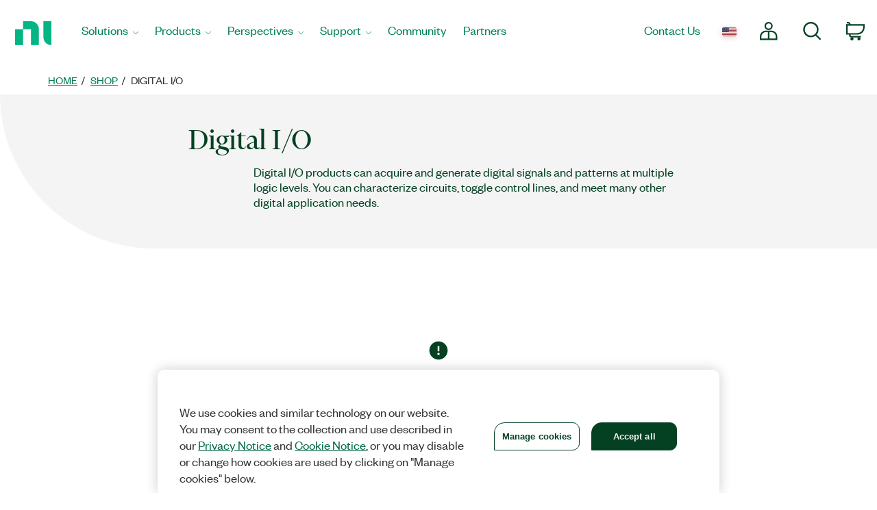

--- FILE ---
content_type: text/html;charset=utf-8
request_url: https://www.ni.com/en-us/shop/category/digital-io.html?productId=118259
body_size: 13097
content:

<!DOCTYPE HTML>
<html lang="en" data-aem-fallback-locale="en-US">
    <head>
    <meta http-equiv="content-type" content="text/html; charset=UTF-8"/>
	

<meta name="content-page-ref" content="zmze_9BCaTsrP5wHBvwFTsFEuaXTxuomA7OR7eA66nkuzWtWLMNlvV4PmVqMGvHf1MTx1Kor7L9Z_r_OXJWRXA"/>
<script defer="defer" type="text/javascript" src="/.rum/@adobe/helix-rum-js@%5E2/dist/rum-standalone.js"></script>
<script>
	var digitalData={"page":{"pageInfo":{"template":"hwCategory"}},"salesforce":[{"category":{"categoryID":"0ZG3q000000CacpGAC"}}]};
</script>
		
<meta http-equiv="X-UA-Compatible" content="IE=edge"/>
<meta name="description" content="Digital I/O products acquire and generate digital signals. Characterize circuits, toggle control lines, and more. Customize your solution with NI today."/>
<link rel="canonical" href="https://www.ni.com/en-us/shop/category/digital-io.html"/>
<meta name="ContentType" content="catalog"/>
<meta name="Section" content="products"/>
<meta name="PageType" content="navigation"/>
<meta name="PageGroup" content="Category"/>
<meta name="DeliveredBy" content="CMS"/>
<meta name="Language" content="en"/>
<!-- Changing temporarily from "index, follow" to "noindex, nofollow" -->
<!-- TODO: revert before customer facing go live -->
<meta name="Robots" content="index,follow"/>
<meta name="Country" content="AD,AF,AG,AI,AN,AQ,AS,AW,AZ,BB,BD,UA,BM,BN,SB,BS,BT,SH,BV,SJ,BZ,PG,PF,PN,PW,MN,MM,MP,MO,MQ,MT,MS,MV,NC,NF,NP,NR,NU,KH,KG,KI,KN,KY,LA,LC,LK,LU,LT,LV,MD,MH,IO,IS,JM,GD,WS,GF,GE,GI,GL,GP,GR,GS,GU,GY,HK,HM,HT,YT,US,EE,VC,VG,VI,VU,FK,FJ,FM,FO,WF,SR,CC,CH,CK,TC,TF,CX,TK,TO,TP,TT,TV,DM,UM"/>
<meta name="URL" content="https://www.ni.com/en-us/shop/category/digital-io.html?productId=118123"/>
<meta name="ProductCategories" content=""/>
	
	<meta property="og:title" content="Category"/>
    <meta property="og:description" content="Template page for every B2B supported Category Page"/>
	<meta property="og:image" content="https://ni.scene7.com/is/image/ni/logo_2020?wid=450"/>
	<meta name="twitter:card" content="summary_large_image"/>
	<meta name="twitter:image" content="https://ni.scene7.com/is/image/ni/logo_2020?wid=450"/>
	<meta name="twitter:site" content="@NIglobal"/>
	<meta name="twitter:title" content="Category"/>
	<meta name="twitter:description" content="Template page for every B2B supported Category Page"/>

	<link rel="alternate" hreflang="fr-BE" href="https://www.ni.com/fr-be/shop/category/digital-io.html" data-redir="fr-BE"/>
<link rel="alternate" hreflang="en-GW" href="https://www.ni.com/en-za/shop/category/digital-io.html" data-redir="en-GW"/>
<link rel="alternate" hreflang="es-VE" href="https://www.ni.com/es-cr/shop/category/digital-io.html" data-redir="es-VE"/>
<link rel="alternate" hreflang="ko" href="https://www.ni.com/ko-kr/shop/category/digital-io.html" data-redir="ko-KR"/>
<link rel="alternate" hreflang="en-SO" href="https://www.ni.com/en-za/shop/category/digital-io.html" data-redir="en-SO"/>
<link rel="alternate" hreflang="es-BO" href="https://www.ni.com/es-cr/shop/category/digital-io.html" data-redir="es-BO"/>
<link rel="alternate" hreflang="en-NE" href="https://www.ni.com/en-za/shop/category/digital-io.html" data-redir="en-NE"/>
<link rel="alternate" hreflang="en-ZM" href="https://www.ni.com/en-za/shop/category/digital-io.html" data-redir="en-ZM"/>
<link rel="alternate" hreflang="en-ET" href="https://www.ni.com/en-za/shop/category/digital-io.html" data-redir="en-ET"/>
<link rel="alternate" hreflang="en-AL" href="https://www.ni.com/en-rs/shop/category/digital-io.html" data-redir="en-AL"/>
<link rel="alternate" hreflang="en-LR" href="https://www.ni.com/en-za/shop/category/digital-io.html" data-redir="en-LR"/>
<link rel="alternate" hreflang="en-GH" href="https://www.ni.com/en-za/shop/category/digital-io.html" data-redir="en-GH"/>
<link rel="alternate" hreflang="en-IL" href="https://www.ni.com/en-il/shop/category/digital-io.html" data-redir="en-IL"/>
<link rel="alternate" hreflang="en-TR" href="https://www.ni.com/en-tr/shop/category/digital-io.html" data-redir="en-TR"/>
<link rel="alternate" hreflang="fr-CH" href="https://www.ni.com/fr-ch/shop/category/digital-io.html" data-redir="fr-CH"/>
<link rel="alternate" hreflang="en-CM" href="https://www.ni.com/en-za/shop/category/digital-io.html" data-redir="en-CM"/>
<link rel="alternate" hreflang="en-KM" href="https://www.ni.com/en-za/shop/category/digital-io.html" data-redir="en-KM"/>
<link rel="alternate" hreflang="en-SM" href="https://www.ni.com/it-it/shop/category/digital-io.html" data-redir="it-SM"/>
<link rel="alternate" hreflang="es-ES" href="https://www.ni.com/es-es/shop/category/digital-io.html" data-redir="es-ES"/>
<link rel="alternate" hreflang="en-MA" href="https://www.ni.com/en-lb/shop/category/digital-io.html" data-redir="en-MA"/>
<link rel="alternate" hreflang="es-CO" href="https://www.ni.com/es-co/shop/category/digital-io.html" data-redir="es-CO"/>
<link rel="alternate" hreflang="fr" href="https://www.ni.com/fr-fr/shop/category/digital-io.html" data-redir="fr-FR fr-MC"/>
<link rel="alternate" hreflang="en-ER" href="https://www.ni.com/en-za/shop/category/digital-io.html" data-redir="en-ER"/>
<link rel="alternate" hreflang="es-PY" href="https://www.ni.com/es-cr/shop/category/digital-io.html" data-redir="es-PY"/>
<link rel="alternate" hreflang="de" href="https://www.ni.com/de-de/shop/category/digital-io.html" data-redir="de-DE de-LI"/>
<link rel="alternate" hreflang="en-MR" href="https://www.ni.com/en-lb/shop/category/digital-io.html" data-redir="en-MR"/>
<link rel="alternate" hreflang="es-EC" href="https://www.ni.com/es-cr/shop/category/digital-io.html" data-redir="es-EC"/>
<link rel="alternate" hreflang="en-PH" href="https://www.ni.com/en-ph/shop/category/digital-io.html" data-redir="en-PH"/>
<link rel="alternate" hreflang="en-SN" href="https://www.ni.com/en-za/shop/category/digital-io.html" data-redir="en-SN"/>
<link rel="alternate" hreflang="es-GT" href="https://www.ni.com/es-cr/shop/category/digital-io.html" data-redir="es-GT"/>
<link rel="alternate" hreflang="fr-PM" href="https://www.ni.com/fr-ca/shop/category/digital-io.html" data-redir="fr-PM"/>
<link rel="alternate" hreflang="en-HU" href="https://www.ni.com/hu-hu/shop/category/digital-io.html" data-redir="hu-HU"/>
<link rel="alternate" hreflang="es-CL" href="https://www.ni.com/es-cl/shop/category/digital-io.html" data-redir="es-CL"/>
<link rel="alternate" hreflang="en-BI" href="https://www.ni.com/en-za/shop/category/digital-io.html" data-redir="en-BI"/>
<link rel="alternate" hreflang="fr-LU" href="https://www.ni.com/fr-be/shop/category/digital-io.html" data-redir="fr-LU"/>
<link rel="alternate" hreflang="en-SK" href="https://www.ni.com/cs-cz/shop/category/digital-io.html" data-redir="cs-SK"/>
<link rel="alternate" hreflang="es-DO" href="https://www.ni.com/es-cr/shop/category/digital-io.html" data-redir="es-DO"/>
<link rel="alternate" hreflang="ru" href="https://www.ni.com/ru-ru/shop/category/digital-io.html" data-redir="ru-AM ru-BY ru-KZ ru-RU ru-TJ ru-TM ru-UZ"/>
<link rel="alternate" hreflang="en-NA" href="https://www.ni.com/en-za/shop/category/digital-io.html" data-redir="en-NA"/>
<link rel="alternate" hreflang="en-BJ" href="https://www.ni.com/en-za/shop/category/digital-io.html" data-redir="en-BJ"/>
<link rel="alternate" hreflang="en-VA" href="https://www.ni.com/it-it/shop/category/digital-io.html" data-redir="it-VA"/>
<link rel="alternate" hreflang="en-SL" href="https://www.ni.com/en-za/shop/category/digital-io.html" data-redir="en-SL"/>
<link rel="alternate" hreflang="en-TN" href="https://www.ni.com/en-lb/shop/category/digital-io.html" data-redir="en-TN"/>
<link rel="alternate" hreflang="en-BW" href="https://www.ni.com/en-za/shop/category/digital-io.html" data-redir="en-BW"/>
<link rel="alternate" hreflang="en-AU" href="https://www.ni.com/en-au/shop/category/digital-io.html" data-redir="en-AU"/>
<link rel="alternate" hreflang="en-CY" href="https://www.ni.com/en-lb/shop/category/digital-io.html" data-redir="en-CY"/>
<link rel="alternate" hreflang="fr-CA" href="https://www.ni.com/fr-ca/shop/category/digital-io.html" data-redir="fr-CA"/>
<link rel="alternate" hreflang="en-GQ" href="https://www.ni.com/en-za/shop/category/digital-io.html" data-redir="en-GQ"/>
<link rel="alternate" hreflang="en-RW" href="https://www.ni.com/en-za/shop/category/digital-io.html" data-redir="en-RW"/>
<link rel="alternate" hreflang="en-BG" href="https://www.ni.com/en-rs/shop/category/digital-io.html" data-redir="en-BG"/>
<link rel="alternate" hreflang="en-AE" href="https://www.ni.com/en-lb/shop/category/digital-io.html" data-redir="en-AE"/>
<link rel="alternate" hreflang="en-DK" href="https://www.ni.com/da-dk/shop/category/digital-io.html" data-redir="da-DK"/>
<link rel="alternate" hreflang="en-CI" href="https://www.ni.com/en-za/shop/category/digital-io.html" data-redir="en-CI"/>
<link rel="alternate" hreflang="en-NO" href="https://www.ni.com/en-no/shop/category/digital-io.html" data-redir="en-NO"/>
<link rel="alternate" hreflang="en-ZW" href="https://www.ni.com/en-za/shop/category/digital-io.html" data-redir="en-ZW"/>
<link rel="alternate" hreflang="en-IE" href="https://www.ni.com/en-ie/shop/category/digital-io.html" data-redir="en-IE"/>
<link rel="alternate" hreflang="en-GA" href="https://www.ni.com/en-za/shop/category/digital-io.html" data-redir="en-GA"/>
<link rel="alternate" hreflang="en-CZ" href="https://www.ni.com/cs-cz/shop/category/digital-io.html" data-redir="cs-CZ"/>
<link rel="alternate" hreflang="en-SI" href="https://www.ni.com/sl-si/shop/category/digital-io.html" data-redir="sl-SI"/>
<link rel="alternate" hreflang="en-YE" href="https://www.ni.com/en-lb/shop/category/digital-io.html" data-redir="en-YE"/>
<link rel="alternate" hreflang="en-SZ" href="https://www.ni.com/en-za/shop/category/digital-io.html" data-redir="en-SZ"/>
<link rel="alternate" hreflang="en-BH" href="https://www.ni.com/en-lb/shop/category/digital-io.html" data-redir="en-BH"/>
<link rel="alternate" hreflang="zh" href="https://www.ni.com/zh-cn/shop/category/digital-io.html" data-redir="zh-CN"/>
<link rel="alternate" hreflang="es-PE" href="https://www.ni.com/es-cr/shop/category/digital-io.html" data-redir="es-PE"/>
<link rel="alternate" hreflang="en-GB" href="https://www.ni.com/en-gb/shop/category/digital-io.html" data-redir="en-GB"/>
<link rel="alternate" hreflang="en-TH" href="https://www.ni.com/en-th/shop/category/digital-io.html" data-redir="en-TH"/>
<link rel="alternate" hreflang="es-PA" href="https://www.ni.com/es-cr/shop/category/digital-io.html" data-redir="es-PA"/>
<link rel="alternate" hreflang="zh-TW" href="https://www.ni.com/zh-tw/shop/category/digital-io.html" data-redir="zh-TW"/>
<link rel="alternate" hreflang="en-LY" href="https://www.ni.com/en-lb/shop/category/digital-io.html" data-redir="en-LY"/>
<link rel="alternate" hreflang="en-KW" href="https://www.ni.com/en-lb/shop/category/digital-io.html" data-redir="en-KW"/>
<link rel="alternate" hreflang="en-CG" href="https://www.ni.com/en-za/shop/category/digital-io.html" data-redir="en-CG"/>
<link rel="alternate" hreflang="es-PR" href="https://www.ni.com/es-cr/shop/category/digital-io.html" data-redir="es-PR"/>
<link rel="alternate" hreflang="en-BE" href="https://www.ni.com/nl-be/shop/category/digital-io.html" data-redir="nl-BE"/>
<link rel="alternate" hreflang="en-MK" href="https://www.ni.com/en-rs/shop/category/digital-io.html" data-redir="en-MK"/>
<link rel="alternate" hreflang="en-SG" href="https://www.ni.com/en-sg/shop/category/digital-io.html" data-redir="en-SG"/>
<link rel="alternate" hreflang="pt" href="https://www.ni.com/pt-br/shop/category/digital-io.html" data-redir="pt-BR"/>
<link rel="alternate" hreflang="en-DZ" href="https://www.ni.com/en-lb/shop/category/digital-io.html" data-redir="en-DZ"/>
<link rel="alternate" hreflang="en-RE" href="https://www.ni.com/en-za/shop/category/digital-io.html" data-redir="en-RE"/>
<link rel="alternate" hreflang="en-IT" href="https://www.ni.com/it-it/shop/category/digital-io.html" data-redir="it-IT"/>
<link rel="alternate" hreflang="en-HR" href="https://www.ni.com/en-rs/shop/category/digital-io.html" data-redir="en-HR"/>
<link rel="alternate" hreflang="en-CH" href="https://www.ni.com/it-it/shop/category/digital-io.html" data-redir="it-CH"/>
<link rel="alternate" hreflang="en-BF" href="https://www.ni.com/en-za/shop/category/digital-io.html" data-redir="en-BF"/>
<link rel="alternate" hreflang="en-DJ" href="https://www.ni.com/en-za/shop/category/digital-io.html" data-redir="en-DJ"/>
<link rel="alternate" hreflang="en-TZ" href="https://www.ni.com/en-za/shop/category/digital-io.html" data-redir="en-TZ"/>
<link rel="alternate" hreflang="en-ML" href="https://www.ni.com/en-za/shop/category/digital-io.html" data-redir="en-ML"/>
<link rel="alternate" hreflang="en-VN" href="https://www.ni.com/en-vn/shop/category/digital-io.html" data-redir="en-VN"/>
<link rel="alternate" hreflang="en-ID" href="https://www.ni.com/en-id/shop/category/digital-io.html" data-redir="en-ID"/>
<link rel="alternate" hreflang="es-AR" href="https://www.ni.com/es-cr/shop/category/digital-io.html" data-redir="es-AR"/>
<link rel="alternate" hreflang="en-MY" href="https://www.ni.com/en-my/shop/category/digital-io.html" data-redir="en-MY"/>
<link rel="alternate" hreflang="es-SV" href="https://www.ni.com/es-cr/shop/category/digital-io.html" data-redir="es-SV"/>
<link rel="alternate" hreflang="en-IQ" href="https://www.ni.com/en-lb/shop/category/digital-io.html" data-redir="en-IQ"/>
<link rel="alternate" hreflang="es" href="https://www.ni.com/es-mx/shop/category/digital-io.html" data-redir="es-MX"/>
<link rel="alternate" hreflang="en-GM" href="https://www.ni.com/en-za/shop/category/digital-io.html" data-redir="en-GM"/>
<link rel="alternate" hreflang="en-RS" href="https://www.ni.com/en-rs/shop/category/digital-io.html" data-redir="en-RS"/>
<link rel="alternate" hreflang="en-OM" href="https://www.ni.com/en-lb/shop/category/digital-io.html" data-redir="en-OM"/>
<link rel="alternate" hreflang="en-KE" href="https://www.ni.com/en-za/shop/category/digital-io.html" data-redir="en-KE"/>
<link rel="alternate" hreflang="en-QA" href="https://www.ni.com/en-lb/shop/category/digital-io.html" data-redir="en-QA"/>
<link rel="alternate" hreflang="en-CV" href="https://www.ni.com/en-za/shop/category/digital-io.html" data-redir="en-CV"/>
<link rel="alternate" hreflang="en-TG" href="https://www.ni.com/en-za/shop/category/digital-io.html" data-redir="en-TG"/>
<link rel="alternate" hreflang="en-SE" href="https://www.ni.com/sv-se/shop/category/digital-io.html" data-redir="sv-SE"/>
<link rel="alternate" hreflang="ja" href="https://www.ni.com/ja-jp/shop/category/digital-io.html" data-redir="ja-JP"/>
<link rel="alternate" hreflang="en-MZ" href="https://www.ni.com/en-za/shop/category/digital-io.html" data-redir="en-MZ"/>
<link rel="alternate" hreflang="en-GN" href="https://www.ni.com/en-za/shop/category/digital-io.html" data-redir="en-GN"/>
<link rel="alternate" hreflang="en" href="https://www.ni.com/en-us/shop/category/digital-io.html" data-redir="en-AD en-AF en-AG en-AI en-AN en-AQ en-AS en-AW en-AZ en-BB en-BD en-BM en-BN en-BS en-BT en-BV en-BZ en-CC en-CK en-CX en-DM en-EE en-FJ en-FK en-FM en-FO en-GD en-GE en-GF en-GI en-GL en-GP en-GR en-GS en-GU en-GY en-HK en-HM en-HT en-IO en-IS en-JM en-KG en-KH en-KI en-KN en-KY en-LA en-LC en-LK en-LT en-LU en-LV en-MD en-MH en-MM en-MN en-MO en-MP en-MQ en-MS en-MT en-MV en-NC en-NF en-NP en-NR en-NU en-PF en-PG en-PN en-PW en-SB en-SH en-SJ en-SR en-TC en-TF en-TK en-TO en-TP en-TT en-TV en-UM en-US en-VC en-VG en-VI en-VU en-WF en-WS en-YT ru-UA" data-nr/>
<link rel="alternate" hreflang="en-CF" href="https://www.ni.com/en-za/shop/category/digital-io.html" data-redir="en-CF"/>
<link rel="alternate" hreflang="en-NL" href="https://www.ni.com/nl-nl/shop/category/digital-io.html" data-redir="nl-NL"/>
<link rel="alternate" hreflang="en-TD" href="https://www.ni.com/en-za/shop/category/digital-io.html" data-redir="en-TD"/>
<link rel="alternate" hreflang="es-HN" href="https://www.ni.com/es-cr/shop/category/digital-io.html" data-redir="es-HN"/>
<link rel="alternate" hreflang="en-AO" href="https://www.ni.com/en-za/shop/category/digital-io.html" data-redir="en-AO"/>
<link rel="alternate" hreflang="en-MW" href="https://www.ni.com/en-za/shop/category/digital-io.html" data-redir="en-MW"/>
<link rel="alternate" hreflang="en-FI" href="https://www.ni.com/fi-fi/shop/category/digital-io.html" data-redir="fi-FI"/>
<link rel="alternate" hreflang="en-EG" href="https://www.ni.com/en-lb/shop/category/digital-io.html" data-redir="en-EG"/>
<link rel="alternate" hreflang="pt-PT" href="https://www.ni.com/pt-pt/shop/category/digital-io.html" data-redir="pt-PT"/>
<link rel="alternate" hreflang="en-BA" href="https://www.ni.com/en-rs/shop/category/digital-io.html" data-redir="en-BA"/>
<link rel="alternate" hreflang="en-MG" href="https://www.ni.com/en-za/shop/category/digital-io.html" data-redir="en-MG"/>
<link rel="alternate" hreflang="en-SC" href="https://www.ni.com/en-za/shop/category/digital-io.html" data-redir="en-SC"/>
<link rel="alternate" hreflang="en-UG" href="https://www.ni.com/en-za/shop/category/digital-io.html" data-redir="en-UG"/>
<link rel="alternate" hreflang="en-NZ" href="https://www.ni.com/en-nz/shop/category/digital-io.html" data-redir="en-NZ"/>
<link rel="alternate" hreflang="de-CH" href="https://www.ni.com/de-ch/shop/category/digital-io.html" data-redir="de-CH"/>
<link rel="alternate" hreflang="es-UY" href="https://www.ni.com/es-cr/shop/category/digital-io.html" data-redir="es-UY"/>
<link rel="alternate" hreflang="en-ZA" href="https://www.ni.com/en-za/shop/category/digital-io.html" data-redir="en-ZA"/>
<link rel="alternate" hreflang="en-CD" href="https://www.ni.com/en-za/shop/category/digital-io.html" data-redir="en-CD"/>
<link rel="alternate" hreflang="en-ST" href="https://www.ni.com/en-za/shop/category/digital-io.html" data-redir="en-ST"/>
<link rel="alternate" hreflang="en-EH" href="https://www.ni.com/en-za/shop/category/digital-io.html" data-redir="en-EH"/>
<link rel="alternate" hreflang="de-AT" href="https://www.ni.com/de-at/shop/category/digital-io.html" data-redir="de-AT"/>
<link rel="alternate" hreflang="en-LB" href="https://www.ni.com/en-lb/shop/category/digital-io.html" data-redir="en-LB"/>
<link rel="alternate" hreflang="es-CR" href="https://www.ni.com/es-cr/shop/category/digital-io.html" data-redir="es-CR"/>
<link rel="alternate" hreflang="en-MU" href="https://www.ni.com/en-za/shop/category/digital-io.html" data-redir="en-MU"/>
<link rel="alternate" hreflang="en-JO" href="https://www.ni.com/en-lb/shop/category/digital-io.html" data-redir="en-JO"/>
<link rel="alternate" hreflang="en-LS" href="https://www.ni.com/en-za/shop/category/digital-io.html" data-redir="en-LS"/>
<link rel="alternate" hreflang="en-RO" href="https://www.ni.com/ro-ro/shop/category/digital-io.html" data-redir="ro-RO"/>
<link rel="alternate" hreflang="en-CA" href="https://www.ni.com/en-ca/shop/category/digital-io.html" data-redir="en-CA"/>
<link rel="alternate" hreflang="en-NG" href="https://www.ni.com/en-za/shop/category/digital-io.html" data-redir="en-NG"/>
<link rel="alternate" hreflang="en-ME" href="https://www.ni.com/en-rs/shop/category/digital-io.html" data-redir="en-ME"/>
<link rel="alternate" hreflang="en-PK" href="https://www.ni.com/en-lb/shop/category/digital-io.html" data-redir="en-PK"/>
<link rel="alternate" hreflang="en-SA" href="https://www.ni.com/en-lb/shop/category/digital-io.html" data-redir="en-SA"/>
<link rel="alternate" hreflang="en-IN" href="https://www.ni.com/en-in/shop/category/digital-io.html" data-redir="en-IN"/>
<link rel="alternate" hreflang="es-NI" href="https://www.ni.com/es-cr/shop/category/digital-io.html" data-redir="es-NI"/>
<link rel="alternate" hreflang="en-PL" href="https://www.ni.com/pl-pl/shop/category/digital-io.html" data-redir="pl-PL"/>




    
<script src="/etc.clientlibs/ni-commons/components/page/master-page/clientlibs/locale-redirect.lc-ce2d1d9c1dd0902a19edce45449dd2a6-lc.min.js"></script>





    
    
    
    
<link rel="stylesheet" href="/etc.clientlibs/foundation/clientlibs/main.lc-7c56a1defba003257bf2f4de9f0bf4c0-lc.min.css" type="text/css">
<script src="/etc.clientlibs/clientlibs/granite/jquery.lc-7842899024219bcbdb5e72c946870b79-lc.min.js"></script>
<script src="/etc.clientlibs/clientlibs/granite/utils.lc-e7bf340a353e643d198b25d0c8ccce47-lc.min.js"></script>
<script src="/etc.clientlibs/clientlibs/granite/jquery/granite.lc-543d214c88dfa6f4a3233b630c82d875-lc.min.js"></script>
<script src="/etc.clientlibs/foundation/clientlibs/jquery.lc-dd9b395c741ce2784096e26619e14910-lc.min.js"></script>
<script src="/etc.clientlibs/foundation/clientlibs/shared.lc-41f79c8a45bb1766981ec4ca82d7e0e6-lc.min.js"></script>
<script src="/etc.clientlibs/foundation/clientlibs/main.lc-690ba627a9a2eeef0733ede272cf726b-lc.min.js"></script>



    
    
 
    








    

    

    

    
		
<title>Digital I/O - NI</title><meta name="trafficType" content="bot"/><meta name="CF-search-bot" content="false"/><meta name="cf:country" content="US"/>
<meta name="ShortTitle" content="Digital I/O"/>
<meta name="EnglishShortTitle" content="Digital I/O"/>
     
	 
    


<meta http-equiv="Content-Type" content="text/html; charset=utf-8"/><meta name="Wrapper" content="yes"/><meta name="viewport" content="width=device-width, initial-scale=1"><meta name="wrapperid" content="aem-full"/><link rel="apple-touch-icon" sizes="180x180" href="https://www.ni.com/apple-touch-icon.png"><link rel="icon" href="https://www.ni.com/favicon.ico?v=1"><link rel="icon" type="image/png" sizes="32x32" href="https://www.ni.com/favicon-32x32.png"><link rel="icon" type="image/png" sizes="16x16" href="https://www.ni.com/favicon-16x16.png"><link rel="manifest" href="https://www.ni.com/site.webmanifest"><link rel="mask-icon" href="https://www.ni.com/safari-pinned-tab.svg" color="#03b585"><meta name="msapplication-TileColor" content="#f4f4f4"><meta name="theme-color" content="#f4f4f4"><script type="text/javascript" src="https://js-cdn.dynatrace.com/jstag/188d956ec0f/bf91471sxa/33571669799f8a14_complete.js" crossorigin="anonymous"></script><script type="text/javascript" src="/niassets/jquery/js/jquery.min.js"></script><script>(function(w,d,s,l,i){w[l]=w[l]||[];w[l].push({'gtm.start':
new Date().getTime(),event:'gtm.js'});var f=d.getElementsByTagName(s)[0],
j=d.createElement(s),dl=l!='dataLayer'?'&l='+l:'';j.async=true;j.src=
'https://www.googletagmanager.com/gtm.js?id='+i+dl;f.parentNode.insertBefore(j,f);
})(window,document,'script','dataLayer','GTM-K585V5H');</script><script src="/niassets/js/niua.min.js"></script><script src="/niassets/js/loader.min.js"></script><script>
var DXA_CompanyName = JSON.parse(localStorage.getItem("_6senseCompanyDetails")||'{}')?.company?.name || "";
var DXA_Region = JSON.parse(localStorage.getItem("_6senseCompanyDetails")||'{}')?.company?.region || "";
var DXA_Country = JSON.parse(localStorage.getItem("_6senseCompanyDetails")||'{}')?.company?.country || "";
var DXA_State = JSON.parse(localStorage.getItem("_6senseCompanyDetails")||'{}')?.company?.state || "";
var DXA_City = JSON.parse(localStorage.getItem("_6senseCompanyDetails")||'{}')?.company?.city || "";
var DXA_Industry = JSON.parse(localStorage.getItem("_6senseCompanyDetails")||'{}')?.company?.industry || "";
var DXA_CountryCode = JSON.parse(localStorage.getItem("_6senseCompanyDetails")||'{}')?.company?.country_iso_code || "";
var DXA_EmployeeRange = JSON.parse(localStorage.getItem("_6senseCompanyDetails")||'{}')?.company?.employee_range || "";
var DXA_RevenueRange = JSON.parse(localStorage.getItem("_6senseCompanyDetails")||'{}')?.company?.revenue_range || "";
var DXA_StateCode = JSON.parse(localStorage.getItem("_6senseCompanyDetails")||'{}')?.company?.state_code || "";
var DXA_GeoIPCountry = JSON.parse(localStorage.getItem("_6senseCompanyDetails")||'{}')?.company?.geoIP_country || "";
var DXA_GeoIPState = JSON.parse(localStorage.getItem("_6senseCompanyDetails")||'{}')?.company?.geoIP_state || "";
var DXA_GeoIPCity = JSON.parse(localStorage.getItem("_6senseCompanyDetails")||'{}')?.company?.geoIP_city || "";
var DXA_CompanyMatch = JSON.parse(localStorage.getItem("_6senseCompanyDetails")||'{}')?.company?.company_match || "";
var DXA_AdditionalComment = JSON.parse(localStorage.getItem("_6senseCompanyDetails")||'{}')?.company?.additional_comment || "";
var DXA_ProfileId = (document.cookie.indexOf('profile_id=') > -1) ? document.cookie.match(RegExp('(?:^|;\\s*)profile_id=([^;]*)'))[1] : "";

if(typeof QSI === "undefined") {
    QSI = {};
    QSI.config = {
        externalReference: DXA_ProfileId
    };
}

</script><script>
document.cookie = "survey_country="+(document.querySelector('meta[name="cf:country"]')?.content || '') +";path=/;domain=.ni.com;";
</script><script src="https://www.ni.com/niassets/js/survey.js"></script><script>
window.addEventListener("qsi_js_loaded",
    ()=> {
        if (document.cookie.indexOf("ta_script=")===-1) {
            if ( !/C0004:1/.test(decodeURIComponent(document.cookie.match(RegExp("(?:^|;\\s*)OptanonConsent=([^;]*)"))[1]))) {
                window.QSI.API.SessionRecording.start();
            }

            else {
                let DXA_iterations=0;

                let DXA_Interval=setInterval(function () {
                        DXA_iterations++;

                        if (DXA_iterations > 10 || localStorage.hasOwnProperty("_6senseCompanyDetails")) {
                            clearInterval(DXA_Interval);
                            window.QSI.API.SessionRecording.start();
                            return;
                        }
                    }, 
                300);
            }
        }
    },
false);
</script><script type="text/javascript" src="/niassets/jquery/js/jquery-migrate-1.2.1.min.js"></script><script type="text/javascript" src="/niassets/bootstrap/js/bootstrap.min.js"></script><script type="text/javascript" src="/niassets/jquery/jqueryui/js/jquery-ui.min.js"></script><link rel="stylesheet" href="/niassets/bootstrap/css/bootstrap.min.css"><script type="text/javascript" src="/niassets/ni.min.js"></script><script async="true" type="text/javascript" src="//ni500z.btttag.com/btt.js"></script><link rel="stylesheet" type="text/css" href="/niassets/jquery/jqueryui/css/jquery-ui.min.css"><link rel="stylesheet" type="text/css" href="/niassets/ni.min.css"><script src="/niassets/styleguide/assets/ni-rebrand.min.js"></script><link rel="stylesheet" href="/niassets/styleguide/assets/ni-rebrand.min.css"><script src="https://www.ni.com/oneTrust_production/scripttemplates/otSDKStub.js" data-document-language="true" type="text/javascript" charset="UTF-8" data-domain-script="bb75c949-0c8b-4ead-bf3c-a3c65f899e7a"></script><script type="text/javascript">
function OptanonWrapper() { }
</script><meta name="google-site-verification" content="BulRIQRfCaZ0EXCMZl0gO9uBpVTsKp_zlBi9ikqMKuk"/>

    




<!-- FlexSlider -->
<script defer src="/niassets/flexslider/2.6/jquery.flexslider.js"></script>

<!-- Optional FlexSlider Additions -->
<script src="/niassets/jquery/js/jquery.easing.1.3.js"></script>
<script src="/niassets/jquery/js/jquery.mousewheel.js"></script>
<link rel="stylesheet" href="/niassets/flexslider/2.6/flexslider.css" type="text/css" media="screen"/>

    
<link rel="stylesheet" href="/etc.clientlibs/ni-commons/clientlibs/core-components.lc-058db320149ab9c4818c781050cbb94d-lc.min.css" type="text/css">
<script src="/etc.clientlibs/ni-commons/clientlibs/core-components.lc-3210359bd0842fbf0790a7a54d650471-lc.min.js"></script>



<base href="/"/>

<script>
    var NI = NI || {};
    NI.utils = NI.utils || {};
    NI.utils.browserSize = function() {

        var envs = ['xs', 'sm', 'md', 'lg'];

        var $el = $('<div>');

        $el.appendTo($('body'));

        for (var i = envs.length - 1; i >= 0; i--) {
            var env = envs[i];

            $el.addClass('hidden-'+env);
            if ($el.is(':hidden')) {
                $el.remove();
                return env;
            }
        }

    }
</script>





	



</head>
    <body>

  <div class="ni-page-wrap">

    

<div id='ZN_0wWxj0NUZX5UFeZ'></div><nav class="ni-wrapper-header noindex hidden-print" lang="en"><ul class="flex-container"><li class="ni-logo"><a class="analytics-headerlogo-link" href="https://www.ni.com/en.html"><span class="ni-wrapper-sr-only">Return to Home Page</span></a></li><li class="toggle"><a href="javascript:void(0)" aria-label="Toggle navigation"><span class="icon-bar"></span><span class="icon-bar"></span><span class="icon-bar"></span></a></li><li class="mobile-spacer"></li><li class="header-menu-container"><ni-wrapper-header-menu><ul class="header-menu" role="menubar"><li class="solutions nia-menu-item mega-dropdown" role="menuitem"><a class="analytics-headersolutions-link" href="//www.ni.com/en/solutions.html" aria-haspopup="true" aria-expanded="false">Solutions</a><div class="mega-dropdown-menu"><div class="ni-megamenu-desktop ni-megamenu-solutions ni-wrapper-multi-column"><div><div class="h3">Industries</div><ul><li><a class="analytics-mmsolutions-link" href="//www.ni.com/en/solutions/academic-research.html">Academic and Research</a></li><li><a class="analytics-mmsolutions-link" href="//www.ni.com/en/solutions/aerospace-defense.html">Aerospace, Defense, and Government</a></li><li><a class="analytics-mmsolutions-link" href="//www.ni.com/en/solutions/electronics.html">Electronics</a></li><li><a class="analytics-mmsolutions-link" href="//www.ni.com/en/solutions/energy.html">Energy</a></li><li><a class="analytics-mmsolutions-link" href="//www.ni.com/en/solutions/industrial-machinery.html">Industrial Machinery</a></li><li><a class="analytics-mmsolutions-link" href="https://www.ni.com/en/solutions/life-sciences.html">Life Sciences</a></li><li><a class="analytics-mmsolutions-link" href="//www.ni.com/en/solutions/semiconductor.html">Semiconductor</a></li><li><a class="analytics-mmsolutions-link" href="//www.ni.com/en/solutions/transportation.html">Transportation</a></li></ul></div><div><div class="h3">Product Life Cycles</div><ul><li><a class="analytics-mmsolutions-link" href="//www.ni.com/en/solutions/design-prototype.html">Design and Prototype</a></li><li><a class="analytics-mmsolutions-link" href="//www.ni.com/en/solutions/validation.html">Validation</a></li><li><a class="analytics-mmsolutions-link" href="//www.ni.com/en/solutions/production.html">Production</a></li></ul></div><div><div class="h3">Focus Areas</div><ul><li><a class="analytics-mmsolutions-link" href="//www.ni.com/en/solutions/5g-6g.html">5G and 6G Technology</a></li><li><a class="analytics-mmsolutions-link" href="//www.ni.com/en/solutions/transportation/adas-and-autonomous-driving-testing.html">ADAS and Autonomous Driving Testing</a></li><li><a class="analytics-mmsolutions-link" href="https://www.ni.com/en/solutions/ai-test-measurement.html">Artificial Intelligence</a></li><li><a class="analytics-mmsolutions-link" href="//www.ni.com/en/solutions/transportation/electric-vehicle-test.html">Electric Vehicle Test</a></li><li><a class="analytics-mmsolutions-link" href="//www.ni.com/en/solutions/lifecycle-analytics.html">Lifecycle Analytics</a></li><li><a class="analytics-mmsolutions-link" href="//www.ni.com/en/solutions/aerospace-defense/radar-electronic-warfare-sigint.html">Radar and Electronic Warfare</a></li><li><a class="analytics-mmsolutions-link" href="//www.ni.com/en/solutions/aerospace-defense/space-launch-exploration.html">Space Launch and Exploration</a></li><li><a class="analytics-mmsolutions-link" href="https://www.ni.com/en/solutions/semiconductor/validation-lab-innovations.html">Validation Lab Innovations</a></li></ul></div><div><a class="analytics-mmsolutions-link link-with-arrow" href="//www.ni.com/en/solutions.html">See our approach to solutions</a><div class="solutions-menu-component"><img class="solutions-menu-component-image" src="https://ni.scene7.com/is/image/ni/02_patrick_robinson_0043_255x95"><div class="solutions-menu-component-title">Get a Helping Hand</div><div class="solutions-menu-component-body">From troubleshooting technical issues and product recommendations, to quotes and orders, we’re here to help.</div><a class="analytics-mmsolutions-image learn-more-link" href="//www.ni.com/en/contact-us.html">Contact Us</a></div></div></div></div></li><li class="products nia-menu-item mega-dropdown" role="menuitem"><a class="analytics-headerproducts-link" href="//www.ni.com/en/shop.html" aria-haspopup="true" aria-expanded="false">Products</a><div class="mega-dropdown-menu"><div class="ni-megamenu-desktop ni-megamenu-products ni-wrapper-multi-column"><div><div class="h3">Software</div><a class="view-all-link view-all-link-products" href="//www.ni.com/en/shop/software-portfolio.html">View All Software</a><div class="h4">Test Automation</div><ul><li><a class="analytics-mmproducts-link" href="//www.ni.com/en/shop/labview.html">LabVIEW</a></li><li><a class="analytics-mmproducts-link" href="//www.ni.com/en/shop/labview/labview-plus-suite.html">LabVIEW+ Suite</a></li><li><a class="analytics-mmproducts-link" href="//www.ni.com/en/shop/electronic-test-instrumentation/application-software-for-electronic-test-and-instrumentation-category/what-is-teststand.html">TestStand (Test Execution)</a></li><li><a class="analytics-mmproducts-link" href="//www.ni.com/en/shop/data-acquisition-and-control/application-software-for-data-acquisition-and-control-category/what-is-veristand.html">VeriStand (HIL Test Development)</a></li></ul><div class="h4">Free Interactive Test Software</div><ul><li><a class="analytics-mmproducts-link" href="//www.ni.com/en/shop/data-acquisition-and-control/flexlogger.html">FlexLogger (for DAQ hardware)</a></li><li><a class="analytics-mmproducts-link" href="https://www.ni.com/en/shop/electronic-test-instrumentation/application-software-for-electronic-test-and-instrumentation-category/instrumentstudio.html">InstrumentStudio (for PXI hardware)</a></li></ul><div class="h4">Test Analytics and Operations</div><ul><li><a class="analytics-mmproducts-link" href="//www.ni.com/en/shop/data-acquisition-and-control/application-software-for-data-acquisition-and-control-category/what-is-diadem.html">DIAdem (for Analysis and Visualization)</a></li><li><a class="analytics-mmproducts-link" href="//www.ni.com/en/shop/electronic-test-instrumentation/application-software-for-electronic-test-and-instrumentation-category/systemlink.html">SystemLink (Test Operations)</a></li><li><a class="analytics-mmproducts-link" href="//www.ni.com/en/shop/electronic-test-instrumentation/application-software-for-electronic-test-and-instrumentation-category/what-is-optimalplusgo.html">OptimalPlus GO (Manufacturing Analytics)</a></li></ul><div class="h3">SERVICES</div><a class="view-all-link view-all-link-products" href="//www.ni.com/en/shop/services.html">View All Services</a><ul><li><a class="analytics-mmproducts-link" href="//www.ni.com/en/shop/services/hardware/repair-replacement-services.html">Repair Services</a></li><li><a class="analytics-mmproducts-link" href="//www.ni.com/en/shop/services/hardware/calibration-services.html">Calibration</a></li><li><a class="analytics-mmproducts-link" href="https://www.ni.com/en/shop/services/education-services.html">Training Courses</a></li></ul></div><div><div class="h3">HARDWARE</div><a class="view-all-link view-all-link-products" href="https://www.ni.com/en/shop.html#pinned-nav-section1">View All Hardware</a><div class="h4">Data Acquisition and Control</div><ul><li><a class="analytics-mmproducts-link" href="//www.ni.com/en/shop/data-acquisition.html">Learn About DAQ</a></li><li><a class="analytics-mmproducts-link" href="https://www.ni.com/en/shop/data-acquisition/miodaq-devices.html">New DAQ Hardware (mioDAQ)</a></li><li><a class="analytics-mmproducts-link" href="//www.ni.com/en-us/shop/category/multifunction-io.html">Multifunction I/O</a></li><li><a class="analytics-mmproducts-link" href="//www.ni.com/en-us/shop/category/voltage.html">Voltage</a></li><li><a class="analytics-mmproducts-link" href="//www.ni.com/en-us/shop/category/digital-io.html">Digital I/O</a></li><li><a class="analytics-mmproducts-link" href="//www.ni.com/en-us/shop/category/temperature.html">Temperature</a></li><li><a class="analytics-mmproducts-link" href="//www.ni.com/en-us/shop/category/sound-and-vibration.html">Sound and Vibration</a></li><li><a class="analytics-mmproducts-link" href="//www.ni.com/en-us/shop/category/current.html">Current</a></li><li><a class="analytics-mmproducts-link" href="//www.ni.com/en-us/shop/category/strain-pressure-and-force.html">Strain, Pressure, and Force</a></li></ul><div class="h4">Communication Interfaces</div><ul><li><a class="analytics-mmproducts-link" href="//www.ni.com/en-us/shop/category/software-defined-radios.html">Software Defined Radios</a></li><li><a class="analytics-mmproducts-link" href="//www.ni.com/en-us/shop/category/gpib-serial-and-ethernet.html">GPIB, Serial, and Ethernet</a></li><li><a class="analytics-mmproducts-link" href="//www.ni.com/en-us/shop/category/industrial-communication-buses.html">Industrial Communication Buses</a></li><li><a class="analytics-mmproducts-link" href="//www.ni.com/en-us/shop/category/vehicle-communication-buses.html">Vehicle Communication Buses</a></li><li><a class="analytics-mmproducts-link" href="//www.ni.com/en-us/shop/category/avionics-communication-buses.html">Avionics Communication Buses</a></li></ul></div><div><div class="h4">PXI Instrumentation</div><ul><li><a class="analytics-mmproducts-link" href="//www.ni.com/en-us/shop/category/switches.html">Switches</a></li><li><a class="analytics-mmproducts-link" href="//www.ni.com/en-us/shop/category/oscilloscopes-and-digitizers.html">Oscilloscopes</a></li><li><a class="analytics-mmproducts-link" href="//www.ni.com/en-us/shop/category/digital-multimeters.html">Digital Multimeters</a></li><li><a class="analytics-mmproducts-link" href="//www.ni.com/en-us/shop/category/waveform-generators.html">Waveform Generators</a></li><li><a class="analytics-mmproducts-link" href="//www.ni.com/en-us/shop/category/rf-signal-generators.html">RF Signal Generators</a></li><li><a class="analytics-mmproducts-link" href="//www.ni.com/en-us/shop/category/source-measure-units-and-lcr-meters.html">SMUs and LCR Meters</a></li><li><a class="analytics-mmproducts-link" href="//www.ni.com/en-us/shop/category/power-supplies-and-loads.html">Power Supplies and Loads</a></li><li><a class="analytics-mmproducts-link" href="//www.ni.com/en-us/shop/category/vector-signal-transceivers.html">Vector Signal Transceivers</a></li><li><a class="analytics-mmproducts-link" href="//www.ni.com/en-us/shop/category/flexrio-custom-instruments-and-processing.html">FlexRIO Instruments</a></li></ul><div class="h3">Accessories</div><ul><li><a class="analytics-mmproducts-link" href="//www.ni.com/en-us/shop/category/power-accessories.html">Power Accessories</a></li><li><a class="analytics-mmproducts-link" href="//www.ni.com/en-us/shop/category/connectors.html">Connectors</a></li><li><a class="analytics-mmproducts-link" href="//www.ni.com/en-us/shop/category/cables.html">Cables</a></li><li><a class="analytics-mmproducts-link" href="//www.ni.com/en-us/shop/category/sensors.html">Sensors</a></li></ul><div class="h3">RESOURCES</div><ul><li><a class="analytics-mmproducts-link" href="https://www.ni.com/en/shop/resources.html">Ordering Resources</a></li><li><a class="analytics-mmproducts-link" href="//www.ni.com/en/partners/distributors.html">Distributors</a></li><li><a class="analytics-mmproducts-link" href="https://www.ni.com/en/shop/advisors.html">System Advisors</a></li></ul></div><div><a class="analytics-mmproducts-link link-with-arrow" href="//www.ni.com/en/shop.html">See all products</a><div class="ni-live-image"><a class="analytics-mmproducts-image" href="https://www.ni.com/en/shop/compactdaq.html"><div class="ni-live-text"><div class="h4">CompactDAQ</div><p>Modular Data Acquisition</p></div></a></div><div class="ni-live-image"><a class="analytics-mmproducts-image" href="https://www.ni.com/en/shop/compactrio.html"><div class="ni-live-text"><div class="h4">CompactRIO</div><p>Distributed Measurement and Control</p></div></a></div><div class="ni-live-image"><a class="analytics-mmproducts-image" href="https://www.ni.com/en/shop/pxi.html"><div class="ni-live-text"><div class="h4">PXI</div><p>High-Performance Test</p></div></a></div><div class="ni-live-image"><a class="analytics-mmproducts-image" href="https://www.ni.com/en/shop/labview/labview-plus-suite.html"><div class="ni-live-text"><div class="h4">LabVIEW+ Suite</div><p>Automated Test System Development Software</p></div></a></div></div></div></div></li><li class="perspectives nia-menu-item mega-dropdown" role="menuitem"><a class="analytics-headerperspectives-link" href="//www.ni.com/en/perspectives.html" aria-haspopup="true" aria-expanded="false">Perspectives</a><div class="mega-dropdown-menu"><div class="ni-megamenu-desktop ni-megamenu-perspectives"><div class="perspectives-menu-description"><div class="h3">Perspectives</div><p class="perspectives-short-text">Perspectives showcases how NI sees what’s next in the world of test and technology.</p><a href="https://www.ni.com/en/perspectives.html" class="ni-btn view-all-link-perspectives">View all articles</a></div><div class="perspectives-menu-component"><img class="perspectives-menu-component-image" src="https://ni.scene7.com/is/image/ni/AdobeStock_538838391_249x112" loading="lazy"><div class="perspectives-menu-component-title">Charting the Course for Test Development with LabVIEW</div><div class="perspectives-menu-component-body">LabVIEW remains key in test, promising speed, efficiency, and new features with NI’s investment in core tech, community, and integration.</div><a class="analytics-mmperspectives-image learn-more-link" href="https://www.ni.com/en/perspectives/charting-course-test-development-labview.html">Read our featured article</a></div></div></div></li><li class="support nia-menu-item mega-dropdown" role="menuitem"><a class="analytics-headersupport-link" href="//www.ni.com/en/support.html" aria-haspopup="true" aria-expanded="false">Support</a><div class="mega-dropdown-menu"><div class="ni-megamenu-desktop ni-megamenu-support ni-wrapper-multi-column"><div><div class="h3">Resources</div><a class="view-all-link view-all-link-support" href="https://www.ni.com/en/support.html">View All Support Resources</a><ul><li><a class="analytics-mmsupport-link" href="//www.ni.com/en/support/downloads.html">Software Downloads</a></li><li><a class="analytics-mmsupport-link" href="//www.ni.com/myni/products/en/">Register and Activate</a></li><li><a class="analytics-mmsupport-link" href="https://www.ni.com/docs/">Product Documentation</a></li><li><a class="analytics-mmsupport-link" href="//www.ni.com/en/support/documentation/release-notes.html">Release Notes</a></li><li><a class="analytics-mmsupport-link" href="https://www.ni.com/en/shop/services/education-services.html">Training Courses</a></li><li><a class="analytics-mmsupport-link" href="//learn.ni.com">On-Demand Learning</a></li><li><a class="analytics-mmsupport-link" href="https://www.ni.com/en/search.html?pg=1&ps=10&sn=catnav:sup.kbs">KnowledgeBase</a></li><li><a class="analytics-mmsupport-link" href="//forums.ni.com/t5/Example-Programs/ct-p/code-documents">Code Examples</a></li></ul><div class="h3">Request Support</div><p>You can request repair, RMA, schedule calibration, or get technical support. A valid service agreement may be required.</p><a class="analytics-mmsupport-link link-with-arrow" href="https://www.ni.com/my-support/s/service-requests">Open a service request</a></div><div><div class="h3">Popular Software Downloads</div><a class="view-all-link view-all-link-support" href="//www.ni.com/en/search.html?pg=1&ps=10&sn=catnav:sup.dwl.pdl">See all Software Product Downloads</a><div class="ni-software-download-image"><a class="analytics-mmsupport-image" href="https://www.ni.com/en/support/downloads/software-products/download.labview.html"><img src="https://ni.scene7.com/is/image/ni/LabVIEW?$ni-icon-pm$" loading="lazy" alt="icon of LabVIEW logo"><div class="h3">LabVIEW</div></a></div><div class="ni-software-download-image"><a class="analytics-mmsupport-image" href="https://www.ni.com/en/support/downloads/software-products/download.multisim.html"><img src="https://ni.scene7.com/is/image/ni/Multisim_BG?$ni-icon-pm$" loading="lazy" alt="icon of Multisim logo"><div class="h3">Multisim</div></a></div><div class="ni-software-download-image"><a class="analytics-mmsupport-image" href="https://www.ni.com/en/support/downloads/software-products/download.academic-volume-license.html"><img src="https://ni.scene7.com/is/image/ni/sw_suites_bundles?$ni-icon-pm$" loading="lazy" alt="icon of Academic Volume License logo"><div class="h3">Academic Volume License</div></a></div></div><div><div class="h3">Popular Driver Downloads</div><a class="view-all-link view-all-link-support" href="https://www.ni.com/en/search.html?pg=1&ps=10&sb=%2Brelevancy&sn=catnav:sup.dwl.ndr">See all Driver Software Downloads</a><ul><li><a class="analytics-mmsupport-link" href="https://www.ni.com/en/support/downloads/drivers/download.ni-daq-mx.html">NI-DAQmx</a><p>Provides support for NI data acquisition and signal conditioning devices. </p></li><li><a class="analytics-mmsupport-link" href="//www.ni.com/en/support/downloads/drivers/download.ni-visa.html">NI-VISA</a><p>Provides support for Ethernet, GPIB, serial, USB, and other types of instruments. </p></li><li><a class="analytics-mmsupport-link" href="//www.ni.com/en/support/downloads/drivers/download.ni-488-2.html">NI-488.2</a><p>Provides support for NI GPIB controllers and NI embedded controllers with GPIB ports. </p></li></ul></div></div></div></li><li class="community nia-menu-item" role="menuitem"><a class="analytics-headercommunity-link" href="//forums.ni.com/">Community</a></li><li class="partners nia-menu-item" role="menuitem"><a class="analytics-headerpartners-link" href="https://www.ni.com/en/partners.html">Partners</a></li><li class="nia-menu-item spacer" role="none"></li><li class="contact nia-menu-item nia-utils" role="menuitem"><a class="analytics-header-link" href="//www.ni.com/en/contact-us.html">Contact Us</a><ni-wrapper-global-gateway><a class="global-gateway analytics-header-link" href="" aria-label="Country or language selection"><img src="" alt="flag representing the selected language" width="21"></a></ni-wrapper-global-gateway></li><li class="nia-menu-item nia-utils header-icon account" role="menuitem"><ni-wrapper-desktop-account-menu><a class="account-link" href="#" data-logged-in-link="//www.ni.com/myni/dashboard/"><svg viewbox="0 0 27.8 27.8"><path d="M18.16,6.15a5,5,0,1,1-5-5A5,5,0,0,1,18.16,6.15Zm-1,8h-8a8,8,0,0,0-8,8v4h24v-4A8,8,0,0,0,17.14,14.16Zm-4-.49V26.13"></path></svg><span class="ni-wrapper-sr-only">My Account</span></a><div class="account-content"></div><template id="ni-wrapper-my-account-logged-out-desktop"><a class="analytics-headeraccount-link my-account-link" href="http://www.ni.com/myni/dashboard/">My Account</a><hr><a class="analytics-headerlogin-link" href="https://lumen.ni.com/nicif/$NLS$/header_login/content.xhtml?action=login&du=$HREF$">Log in</a><br><a class="analytics-header-createaccount-link" href="https://lumen.ni.com/nicif/$NLS$/header_login/content.xhtml?action=create&du=$HREF$">Create an Account</a></template><template id="ni-wrapper-my-account-logged-in-desktop"><a class="analytics-headeraccount-link my-account-link" href="http://www.ni.com/myni/dashboard/">My Account</a><a class="analytics-headerorders-link" href="https://www.ni.com/my/s/orders/">Orders</a><br><a class="analytics-headerquotes-link" href="https://www.ni.com/my/s/quotes">Quotes</a><br><a class="analytics-headermyproducts-link" href="https://www.ni.com/myni/products">My Products</a><br><a class="analytics-headermysubscriptions-link" href="https://www.ni.com/my/s/subscriptions">Manage Software</a><br><a class="analytics-headerservice-link" href="https://www.ni.com/my-support/s/service-requests">Service requests</a><br><a class="analytics-headerlearnerdashboard-link" href="https://learn.ni.com/learn">Learner Dashboard</a><br><a class="" href="https://www.ni.com/en/help-center">Customer Service Help</a><hr><a class="analytics-headerlogout-link logout-link" href="https://lumen.ni.com/idp/slo/logout">Log Out</a></template><template id="ni-wrapper-my-account-logged-out-mobile"><ul class="ni-wrapper-flatten"><li><hr><a class="analytics-headeraccount-link closed-list" href="http://www.ni.com/myni/dashboard/">My Account</a><hr></li><li><a class="analytics-headerlogin-link" href="https://lumen.ni.com/nicif/$NLS$/header_login/content.xhtml?action=login&du=$HREF$">Log in</a></li><li><a class="analytics-header-createaccount-link" href="https://lumen.ni.com/nicif/$NLS$/header_login/content.xhtml?action=create&du=$HREF$">Create an Account</a></li></ul></template><template id="ni-wrapper-my-account-logged-in-mobile"><ul class="ni-wrapper-flatten"><li><a class="open-list analytics-headeraccount-link ni-wrapper-account-name" href="javascript:void(0);" data-target="1"></a><ul data-depth="1" style="display: none;"><li class="ni-wrapper-mobile-account-back"><a class="open-list analytics-headeraccount-link back-mega-menu-link" href="javascript:void(0);" data-target="0">Back</a></li><li><a class="analytics-headeraccount-link" href="http://www.ni.com/myni/dashboard/">My Account</a></li><li><a class="analytics-headerorders-link" href="https://www.ni.com/my/s/orders/">Orders</a></li><li><a class="analytics-headerquotes-link" href="https://www.ni.com/my/s/quotes">Quotes</a></li><li><a class="analytics-headermyproducts-link" href="https://www.ni.com/myni/products">My Products</a></li><li><a class="analytics-headermysubscriptions-link" href="https://www.ni.com/my/s/subscriptions">Manage Software</a></li><li><a class="analytics-headerservice-link" href="https://www.ni.com/my-support/s/service-requests">Service requests</a></li><li><a class="analytics-headerlearnerdashboard-link" href="https://learn.ni.com/learn">Learner Dashboard</a></li><li><a class="" href="https://www.ni.com/en/help-center">Customer Service Help</a></li><li class="logout-mobile"><hr><a class="analytics-headerlogout-link" href="https://lumen.ni.com/idp/slo/logout">Log Out</a></li></ul></li><li class="logout-mobile"><hr><a class="analytics-headerlogout-link" href="https://lumen.ni.com/idp/slo/logout">Log Out</a></li></ul></template></ni-wrapper-desktop-account-menu></li><li class="nia-menu-item nia-utils header-icon wrapper-search" role="menuitem"><a href="#" id="wrapperSearchId"><svg viewbox="0 0 26.33 26.84"><circle cx="11.15" cy="11.15" r="10"/><path d="M21.76,23.09l7.07,7.07" transform="translate(-3.64 -4.47)"/></svg><span class="ni-wrapper-sr-only">Search</span></a></li><li role="none"><ni-wrapper-search-form class="wrapper-search-form"><form id="wrapper-search-form" name="autoComplete-global" type="GET" action="//www.ni.com/en-us/search.html" role="search"><div class="autoCompleteItem-global"><input type="text" name="q" placeholder="Search for things like download LabVIEW" class="niAutocompleteInput" data-search-type="globalSearch" role="searchbox" aria-label="Search terms"><button type="submit" class="search-submit" aria-label="Search the site"><svg viewbox="0 0 26.33 26.84"><circle cx="11.15" cy="11.15" r="10"/><path d="M21.76,23.09l7.07,7.07" transform="translate(-3.64 -4.47)"/></svg></button><button type="reset" class="close" aria-label="Close search"></button></div></form></ni-wrapper-search-form></li></ul></ni-wrapper-header-menu></li><li class="nia-menu-item nia-utils header-icon cart-badge" data-badge="0"><ni-wrapper-cart-icon><a class="analytics-headercart-link" href="https://sine.ni.com/apps/utf8/nios.store?action=view_cart"><svg viewbox="0 0 27.82 27.82"><path class="header-icon" d="M4.71,21.73H20.52A9.72,9.72,0,0,0,30.24,12V8.24H4.71V21.73Z" transform="translate(-3.56 -3.71)"></path><path class="header-icon" d="M9.06,21.47v2.11a2.44,2.44,0,0,0,2.4,2.47H25.67M4.48,4.86H6.65A2.44,2.44,0,0,1,9.06,7.33V8.47" transform="translate(-3.56 -3.71)"></path><path class="header-icon" d="M21.58,29.18A1.2,1.2,0,1,0,22.78,28,1.2,1.2,0,0,0,21.58,29.18Zm-10.51,0A1.21,1.21,0,1,0,12.27,28,1.2,1.2,0,0,0,11.07,29.18Z" transform="translate(-3.56 -3.71)"></path></svg><span class="ni-wrapper-sr-only">Cart</span></a></ni-wrapper-cart-icon></li><li class="mobile-nav ni-megamenu-mobile" data-depth="0"><input type="hidden" id="mobileNavPos"><ul data-depth="0" style="display: block; left: 0px;"><li><a href="javascript:void(0);" class="open-list analytics-headersolutions-link" data-target="1">Solutions</a><ul class="alt-menu-ul" data-depth="1" style="display: none;"><li><a class="analytics-mmsolutions-link back-mega-menu-link">Back</a></li><li><div class="h3">Industries</div></li><li><a class="analytics-mmsolutions-link" href="//www.ni.com/en/solutions/academic-research.html">Academic and Research</a></li><li><a class="analytics-mmsolutions-link" href="//www.ni.com/en/solutions/aerospace-defense.html">Aerospace, Defense, and Government</a></li><li><a class="analytics-mmsolutions-link" href="//www.ni.com/en/solutions/electronics.html">Electronics</a></li><li><a class="analytics-mmsolutions-link" href="//www.ni.com/en/solutions/energy.html">Energy</a></li><li><a class="analytics-mmsolutions-link" href="//www.ni.com/en/solutions/industrial-machinery.html">Industrial Machinery</a></li><li><a class="analytics-mmsolutions-link" href="https://www.ni.com/en/solutions/life-sciences.html">Life Sciences</a></li><li><a class="analytics-mmsolutions-link" href="//www.ni.com/en/solutions/semiconductor.html">Semiconductor</a></li><li><a class="analytics-mmsolutions-link" href="//www.ni.com/en/solutions/transportation.html">Transportation</a></li><li><div class="h3">Product Life Cycles</div></li><li><a class="analytics-mmsolutions-link" href="//www.ni.com/en/solutions/design-prototype.html">Design and Prototype</a></li><li><a class="analytics-mmsolutions-link" href="//www.ni.com/en/solutions/validation.html">Validation</a></li><li><a class="analytics-mmsolutions-link" href="//www.ni.com/en/solutions/production.html">Production</a></li><li><div class="h3">Focus Areas</div></li><li><a class="analytics-mmsolutions-link" href="//www.ni.com/en/solutions/5g-6g.html">5G and 6G Technology</a></li><li><a class="analytics-mmsolutions-link" href="//www.ni.com/en/solutions/transportation/adas-and-autonomous-driving-testing.html">ADAS and Autonomous Driving Testing</a></li><li><a class="analytics-mmsolutions-link" href="https://www.ni.com/en/solutions/ai-test-measurement.html">Artificial Intelligence</a></li><li><a class="analytics-mmsolutions-link" href="//www.ni.com/en/solutions/transportation/electric-vehicle-test.html">Electric Vehicle Test</a></li><li><a class="analytics-mmsolutions-link" href="//www.ni.com/en/solutions/lifecycle-analytics.html">Lifecycle Analytics</a></li><li><a class="analytics-mmsolutions-link" href="//www.ni.com/en/solutions/aerospace-defense/radar-electronic-warfare-sigint.html">Radar and Electronic Warfare</a></li><li><a class="analytics-mmsolutions-link" href="//www.ni.com/en/solutions/aerospace-defense/space-launch-exploration.html">Space Launch and Exploration</a></li><li><a class="analytics-mmsolutions-link" href="https://www.ni.com/en/solutions/semiconductor/validation-lab-innovations.html">Validation Lab Innovations</a></li><li><a class="analytics-mmsolutions-link link-with-arrow" href="//www.ni.com/en/solutions.html">See our approach to solutions</a></li></ul></li><li><a href="javascript:void(0);" class="open-list analytics-headerproducts-link" data-target="1">Products</a><ul class="alt-menu-ul" data-depth="1" style="display: none;"><li><a class="analytics-mmproducts-link back-mega-menu-link">Back</a></li><li><div class="h3">Software</div></li><li><a class="view-all-link view-all-link-products" href="//www.ni.com/en/shop/software-portfolio.html">View All Software</a></li><li><div class="h4">Test Automation</div></li><li><a class="analytics-mmproducts-link" href="//www.ni.com/en/shop/labview.html">LabVIEW</a></li><li><a class="analytics-mmproducts-link" href="//www.ni.com/en/shop/labview/labview-plus-suite.html">LabVIEW+ Suite</a></li><li><a class="analytics-mmproducts-link" href="//www.ni.com/en/shop/electronic-test-instrumentation/application-software-for-electronic-test-and-instrumentation-category/what-is-teststand.html">TestStand (Test Execution)</a></li><li><a class="analytics-mmproducts-link" href="//www.ni.com/en/shop/data-acquisition-and-control/application-software-for-data-acquisition-and-control-category/what-is-veristand.html">VeriStand (HIL Test Development)</a></li><li><div class="h4">Free Interactive Test Software</div></li><li><a class="analytics-mmproducts-link" href="//www.ni.com/en/shop/data-acquisition-and-control/flexlogger.html">FlexLogger (for DAQ hardware)</a></li><li><a class="analytics-mmproducts-link" href="https://www.ni.com/en/shop/electronic-test-instrumentation/application-software-for-electronic-test-and-instrumentation-category/instrumentstudio.html">InstrumentStudio (for PXI hardware)</a></li><li><div class="h4">Test Analytics and Operations</div></li><li><a class="analytics-mmproducts-link" href="//www.ni.com/en/shop/data-acquisition-and-control/application-software-for-data-acquisition-and-control-category/what-is-diadem.html">DIAdem (for Analysis and Visualization)</a></li><li><a class="analytics-mmproducts-link" href="//www.ni.com/en/shop/electronic-test-instrumentation/application-software-for-electronic-test-and-instrumentation-category/systemlink.html">SystemLink (Test Operations)</a></li><li><a class="analytics-mmproducts-link" href="//www.ni.com/en/shop/electronic-test-instrumentation/application-software-for-electronic-test-and-instrumentation-category/what-is-optimalplusgo.html">OptimalPlus GO (Manufacturing Analytics)</a></li><li><div class="h3">SERVICES</div></li><li><a class="view-all-link view-all-link-products" href="//www.ni.com/en/shop/services.html">View All Services</a></li><li><a class="analytics-mmproducts-link" href="//www.ni.com/en/shop/services/hardware/repair-replacement-services.html">Repair Services</a></li><li><a class="analytics-mmproducts-link" href="//www.ni.com/en/shop/services/hardware/calibration-services.html">Calibration</a></li><li><a class="analytics-mmproducts-link" href="https://www.ni.com/en/shop/services/education-services.html">Training Courses</a></li><li><div class="h3">HARDWARE</div></li><li><a class="view-all-link view-all-link-products" href="https://www.ni.com/en/shop.html#pinned-nav-section1">View All Hardware</a></li><li><div class="h4">Data Acquisition and Control</div></li><li><a class="analytics-mmproducts-link" href="//www.ni.com/en/shop/data-acquisition.html">Learn About DAQ</a></li><li><a class="analytics-mmproducts-link" href="https://www.ni.com/en/shop/data-acquisition/miodaq-devices.html">New DAQ Hardware (mioDAQ)</a></li><li><a class="analytics-mmproducts-link" href="//www.ni.com/en-us/shop/category/multifunction-io.html">Multifunction I/O</a></li><li><a class="analytics-mmproducts-link" href="//www.ni.com/en-us/shop/category/voltage.html">Voltage</a></li><li><a class="analytics-mmproducts-link" href="//www.ni.com/en-us/shop/category/digital-io.html">Digital I/O</a></li><li><a class="analytics-mmproducts-link" href="//www.ni.com/en-us/shop/category/temperature.html">Temperature</a></li><li><a class="analytics-mmproducts-link" href="//www.ni.com/en-us/shop/category/sound-and-vibration.html">Sound and Vibration</a></li><li><a class="analytics-mmproducts-link" href="//www.ni.com/en-us/shop/category/current.html">Current</a></li><li><a class="analytics-mmproducts-link" href="//www.ni.com/en-us/shop/category/strain-pressure-and-force.html">Strain, Pressure, and Force</a></li><li><div class="h4">Communication Interfaces</div></li><li><a class="analytics-mmproducts-link" href="//www.ni.com/en-us/shop/category/software-defined-radios.html">Software Defined Radios</a></li><li><a class="analytics-mmproducts-link" href="//www.ni.com/en-us/shop/category/gpib-serial-and-ethernet.html">GPIB, Serial, and Ethernet</a></li><li><a class="analytics-mmproducts-link" href="//www.ni.com/en-us/shop/category/industrial-communication-buses.html">Industrial Communication Buses</a></li><li><a class="analytics-mmproducts-link" href="//www.ni.com/en-us/shop/category/vehicle-communication-buses.html">Vehicle Communication Buses</a></li><li><a class="analytics-mmproducts-link" href="//www.ni.com/en-us/shop/category/avionics-communication-buses.html">Avionics Communication Buses</a></li><li><div class="h4">PXI Instrumentation</div></li><li><a class="analytics-mmproducts-link" href="//www.ni.com/en-us/shop/category/switches.html">Switches</a></li><li><a class="analytics-mmproducts-link" href="//www.ni.com/en-us/shop/category/oscilloscopes-and-digitizers.html">Oscilloscopes</a></li><li><a class="analytics-mmproducts-link" href="//www.ni.com/en-us/shop/category/digital-multimeters.html">Digital Multimeters</a></li><li><a class="analytics-mmproducts-link" href="//www.ni.com/en-us/shop/category/waveform-generators.html">Waveform Generators</a></li><li><a class="analytics-mmproducts-link" href="//www.ni.com/en-us/shop/category/rf-signal-generators.html">RF Signal Generators</a></li><li><a class="analytics-mmproducts-link" href="//www.ni.com/en-us/shop/category/source-measure-units-and-lcr-meters.html">SMUs and LCR Meters</a></li><li><a class="analytics-mmproducts-link" href="//www.ni.com/en-us/shop/category/power-supplies-and-loads.html">Power Supplies and Loads</a></li><li><a class="analytics-mmproducts-link" href="//www.ni.com/en-us/shop/category/vector-signal-transceivers.html">Vector Signal Transceivers</a></li><li><a class="analytics-mmproducts-link" href="//www.ni.com/en-us/shop/category/flexrio-custom-instruments-and-processing.html">FlexRIO Instruments</a></li><li><div class="h3">Accessories</div></li><li><a class="analytics-mmproducts-link" href="//www.ni.com/en-us/shop/category/power-accessories.html">Power Accessories</a></li><li><a class="analytics-mmproducts-link" href="//www.ni.com/en-us/shop/category/connectors.html">Connectors</a></li><li><a class="analytics-mmproducts-link" href="//www.ni.com/en-us/shop/category/cables.html">Cables</a></li><li><a class="analytics-mmproducts-link" href="//www.ni.com/en-us/shop/category/sensors.html">Sensors</a></li><li><div class="h3">RESOURCES</div></li><li><a class="analytics-mmproducts-link" href="https://www.ni.com/en/shop/resources.html">Ordering Resources</a></li><li><a class="analytics-mmproducts-link" href="//www.ni.com/en/partners/distributors.html">Distributors</a></li><li><a class="analytics-mmproducts-link" href="https://www.ni.com/en/shop/advisors.html">System Advisors</a></li><li><a class="analytics-mmproducts-link link-with-arrow" href="//www.ni.com/en/shop.html">See all products</a></li></ul></li><li><a href="//www.ni.com/en/perspectives.html" class="closed-list analytics-headerperspectives-link">Perspectives</a></li><li><a href="javascript:void(0);" class="open-list analytics-headersupport-link" data-target="1">Support</a><ul class="alt-menu-ul" data-depth="1" style="display: none;"><li><a class="analytics-mmsupport-link back-mega-menu-link">Back</a></li><li><div class="h3">Resources</div></li><li><a class="view-all-link view-all-link-support" href="https://www.ni.com/en/support.html">View All Support Resources</a></li><li><a class="analytics-mmsupport-link closed-list" href="//www.ni.com/en/support/downloads.html">Software Downloads</a></li><li><a class="analytics-mmsupport-link closed-list" href="//www.ni.com/myni/products/en/">Register and Activate</a></li><li><a class="analytics-mmsupport-link closed-list" href="https://www.ni.com/docs/">Product Documentation</a></li><li><a class="analytics-mmsupport-link closed-list" href="//www.ni.com/en/support/documentation/release-notes.html">Release Notes</a></li><li><a class="analytics-mmsupport-link closed-list" href="https://www.ni.com/en/shop/services/education-services.html">Training Courses</a></li><li><a class="analytics-mmsupport-link closed-list" href="//learn.ni.com">On-Demand Learning</a></li><li><a class="analytics-mmsupport-link closed-list" href="https://www.ni.com/en/search.html?pg=1&ps=10&sn=catnav:sup.kbs">KnowledgeBase</a></li><li><a class="analytics-mmsupport-link closed-list" href="//forums.ni.com/t5/Example-Programs/ct-p/code-documents">Code Examples</a></li><li><div class="h3">Popular Software Downloads</div></li><li><a class="view-all-link view-all-link-support" href="//www.ni.com/en/search.html?pg=1&ps=10&sn=catnav:sup.dwl.pdl">See all Software Product Downloads</a></li><li><a href="https://www.ni.com/en/support/downloads/software-products/download.labview.html" class="analytics-mmsupport-link closed-list">icon of LabVIEW logo</a></li><li><a href="https://www.ni.com/en/support/downloads/software-products/download.multisim.html" class="analytics-mmsupport-link closed-list">icon of Multisim logo</a></li><li><a href="https://www.ni.com/en/support/downloads/software-products/download.academic-volume-license.html" class="analytics-mmsupport-link closed-list">icon of Academic Volume License logo</a></li><li><div class="h3">Popular Driver Downloads</div></li><li><a class="view-all-link view-all-link-support" href="https://www.ni.com/en/search.html?pg=1&ps=10&sb=%2Brelevancy&sn=catnav:sup.dwl.ndr">See all Driver Software Downloads</a></li><li><a href="https://www.ni.com/en/support/downloads/drivers/download.ni-daq-mx.html" class="analytics-mmsupport-link closed-list">NI-DAQmx</a></li><li><a href="//www.ni.com/en/support/downloads/drivers/download.ni-visa.html" class="analytics-mmsupport-link closed-list">NI-VISA</a></li><li><a href="//www.ni.com/en/support/downloads/drivers/download.ni-488-2.html" class="analytics-mmsupport-link closed-list">NI-488.2</a></li><li><div class="h3">Request Support</div></li><li><span class="note">You can request repair, RMA, schedule calibration, or get technical support. A valid service agreement may be required.</span><a class="analytics-mmsupport-link link-with-arrow" href="https://www.ni.com/my-support/s/service-requests">Open a service request</a></li></ul></li><li><a href="//forums.ni.com/" class="closed-list analytics-headercommunity-link">Community</a></li><li><a href="https://www.ni.com/en/partners.html" class="closed-list analytics-headerpartners-link">Partners</a></li><li><a href="//www.ni.com/en/contact-us.html" class="analytics-header-link closed-list">Contact Us</a></li><li id="ni-wrapper-mobile-account-holder"><ni-wrapper-mobile-account-menu><a href="//www.ni.com/myni/dashboard/" class="analytics-headeraccount-link closed-list">Account</a></ni-wrapper-mobile-account-menu></li></ul></li></ul></nav><div class="container global-header-breadcrumb"></div><div id="tempDowntime"></div>


    <div class="container-fluid ni-aem-body">
        <div class="clearfix" align="center"></div>
        <div class="breadcrumb row parbase">
   	<div class="ni-body-copy-secondary container">
        <div>
           	<a tabindex="0" role="link" class="left" href="/en.html">HOME</a>
            <span class="delimiter"></span>
            <a tabindex="0" role="link" class="left" href="/en/shop.html">SHOP</a>
            <span class="delimiter"></span>
            <span tabindex="0" role="link" class="left breadcrumb-last">Digital I/O</span>
        </div>
    </div>
</div>
        <div class="clearfix">

    
<link rel="stylesheet" href="/etc.clientlibs/ni-ecommerce/components/page/b2b-category/clientlibs.lc-f8e24626b66dc9191b78ee277e246d29-lc.min.css" type="text/css">





<div class="flex-container">
	<!-- Hero -->
	<section class="ni__gray-hero">
		<div class="ni__container-fluid">
			<div class="ni__row">
				<div class="ni__col-md-12">
					<!--Headline-->
					<h1 class="ni__h5">Digital I/O</h1>
					<!--Body copy and button-->
					<div class="ni__offset-md-1 ni__hero--content">
						<p class="ni__body-text--5">Digital I/O products can acquire and generate digital signals and patterns at multiple logic levels. You can characterize circuits, toggle control lines, and meet many other digital application needs.</p>
					</div>
				</div>
			</div>
		</div>
	</section>

</div>



<ni-category></ni-category>

<script src="/niassets/category/runtime.js" defer></script>
<script src="/niassets/category/polyfills.js" defer></script>
<script src="/niassets/category/main.js" defer></script>

</div>
    </div>

    

<footer class="ni-wrapper-footer footer noindex" lang="en"><div class="flex-container footer-body"><div class="ni-wrapper-footer-nav"><div class="logo-container"><img src="https://ni.scene7.com/is/image/ni/emerson_footer_white?fmt=png-alpha" alt="" width="154" height="64" loading="lazy"></div><div><div class="section-title">Solutions</div><ul class="section-links"><li><a class="analytics-footersolutions-link " href="//www.ni.com/en/solutions/academic-research.html">Academic & Research</a></li><li><a class="analytics-footersolutions-link " href="//www.ni.com/en/solutions/aerospace-defense.html">Aerospace, Defense, & Government</a></li><li><a class="analytics-footersolutions-link electronics" href="//www.ni.com/en/solutions/electronics.html">Electronics</a></li><li><a class="analytics-footersolutions-link energy" href="//www.ni.com/en/solutions/energy.html">Energy</a></li><li><a class="analytics-footersolutions-link " href="//www.ni.com/en/solutions/industrial-machinery.html">Industrial Machinery</a></li><li><a class="analytics-footersolutions-link " href="https://www.ni.com/en/solutions/life-sciences.html">Life Sciences</a></li><li><a class="analytics-footersolutions-link semiconductor" href="//www.ni.com/en/solutions/semiconductor.html">Semiconductor</a></li><li><a class="analytics-footersolutions-link automotive" href="//www.ni.com/en/solutions/transportation.html">Transportation</a></li></ul></div><div><div class="section-title">Orders</div><ul class="section-links"><li><a class="analytics-footerorders-link " href="https://www.ni.com/en/partners/distributors.html">NI Distribution Partners</a></li><li><a class="analytics-footerorders-link " href="//www.ni.com/my/s/orders">Order Status and History</a></li><li><a class="analytics-footerorders-link " href="https://www.ni.com/my/s/quotes">Retrieve a Quote</a></li><li><a class="analytics-footerorders-link " href="https://www.ni.com/en/about-ni/legal/service-terms.html">Terms of Service</a></li><li><a class="analytics-footerorders-link " href="https://sine.ni.com/apps/utf8/nios.store?action=view_cart">Order by Part Number or Request a Quote</a></li></ul></div><div><div class="section-title">Company</div><ul class="section-links"><li><a class="analytics-footercompany-link " href="//www.emerson.com/en-us/news/2023/emerson-completes-ni-acquisition">NI is now part of Emerson</a></li><li><a class="analytics-footercompany-link " href="//www.ni.com/en/about-ni.html">About</a></li><li><a class="analytics-footercompany-link careers" href="https://www.emerson.com/en-us/careers/">Emerson Careers</a></li><li><a class="analytics-footercompany-link newsroom" href="//www.ni.com/en/about-ni/newsroom.html">Newsroom</a></li><li><a class="analytics-footercompany-link " href="//www.ni.com/en/about-ni/corporate-quality.html">Supply Chain & Quality</a></li><li><a class="analytics-footercompany-link " href="//www.ni.com/en/events.html">Events</a></li></ul></div><div><div class="section-title">Support</div><ul class="section-links"><li><a class="analytics-footersupport-link" id="downloads" href="//www.ni.com/en/support/downloads.html">Downloads</a></li><li><a class="analytics-footersupport-link" id="manuals" href="https://www.ni.com/docs/en-US/">Product Documentation</a></li><li><a class="analytics-footersupport-link" href="//forums.ni.com/t5/Discussion-Forums/ct-p/discussion-forums">Discussion Forums</a></li><li><a class="analytics-footersupport-link" href="//www.ni.com/en/support/downloads/activate.html">Activate a Product</a></li><li><a class="analytics-footersupport-link" href="https://www.ni.com/my-support/s/service-requests">Submit a Service Request</a></li><li id="site-feedback" class="analytics-footersupport-link"><a class="site-feedback-fallback-content" href="https://survey.ni.com/jfe/form/SV_daMuCfO1or7M5HD?Q_Language=EN" target="_blank">Site Feedback</a></li></ul><div class="socialIcons"><div class="bg-line"></div><div><a class="analytics-footer-link ni-wrapper-social-fa-facebook" href="//www.facebook.com/NationalInstruments/"><span class="ni-wrapper-sr-only">Facebook</span></a><a class="analytics-footer-link ni-wrapper-social-fa-twitter" href="//twitter.com/NIglobal"><span class="ni-wrapper-sr-only">Twitter</span></a><a class="analytics-footer-link ni-wrapper-social-fa-linkedin" href="//www.linkedin.com/company/niglobal/"><span class="ni-wrapper-sr-only">LinkedIn</span></a><a class="analytics-footer-link ni-wrapper-social-fa-youtube" href="//www.youtube.com/@NIApps/featured"><span class="ni-wrapper-sr-only">YouTube</span></a><a class="analytics-footer-link ni-wrapper-social-fa-instagram-square" href="//www.instagram.com/niglobal/?hl=en "><span class="ni-wrapper-sr-only">Instagram</span></a></div></div></div></div><div class="footer-bottomLinks"><div><ni-wrapper-global-gateway><a class="global-gateway analytics-footer-link" href="https://www.ni.com/global-gateway/"><img src="" alt="" width="21" loading="lazy"/><span></span></a></ni-wrapper-global-gateway></div><div class="legal"><a class="analytics-footer-link" href="//www.ni.com/en/about-ni/legal.html">LEGAL</a>&nbsp;|&nbsp;<a class="analytics-footer-link" href="https://www.ni.com/en/about-ni/legal/imprint.html">IMPRINT</a>&nbsp;|&nbsp;<a class="analytics-footer-link" href="//www.ni.com/en/about-ni/legal/privacy-statement.html">PRIVACY</a>&nbsp;|&nbsp;<a id="preferences" class="ot-sdk-show-settings" href="javascript:void(0)">Cookie Settings</a></div><div class="allRights">&copy;&#32;<ni-wrapper-copyright-year class="copyright"></ni-wrapper-copyright-year>&#32;NATIONAL INSTRUMENTS CORP. ALL RIGHTS RESERVED.</div><div class="ni-contact-number-container"><ni-wrapper-contact-number></ni-wrapper-contact-number></div></div></div></footer><ni-wrapper-reset-detector></ni-wrapper-reset-detector>

    
    

 


  </div>  
  

  

</body>
</html>

--- FILE ---
content_type: text/css;charset=utf-8
request_url: https://www.ni.com/etc.clientlibs/ni-ecommerce/components/page/b2b-category/clientlibs.lc-f8e24626b66dc9191b78ee277e246d29-lc.min.css
body_size: -340
content:
.container-fluid.ni-aem-body{overflow-x:hidden}

--- FILE ---
content_type: application/x-javascript;charset=utf-8
request_url: https://smetrics.ni.com/id?d_visid_ver=5.5.0&d_fieldgroup=A&mcorgid=B3902DB45388D9620A490D4C%40AdobeOrg&mid=30164590867497951457523134522069263296&ts=1769773546144
body_size: -42
content:
{"mid":"30164590867497951457523134522069263296"}